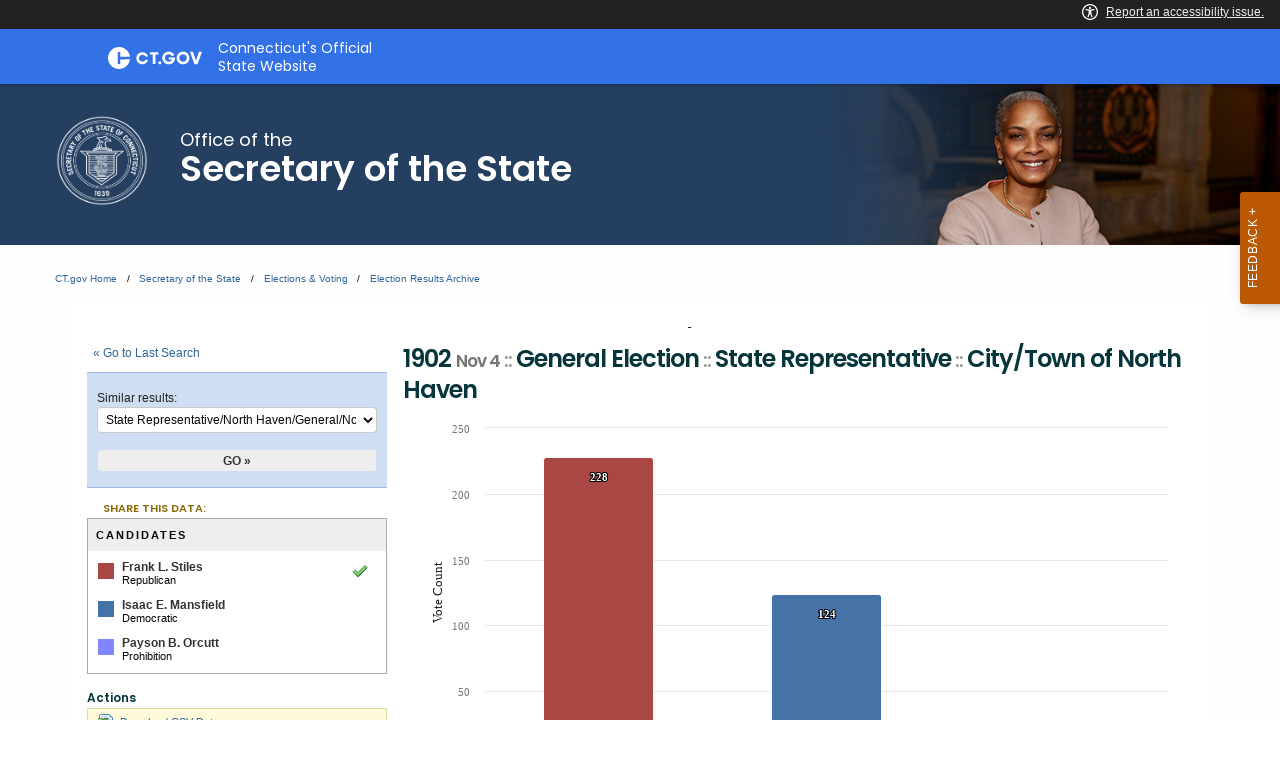

--- FILE ---
content_type: text/html; charset=UTF-8
request_url: https://electionhistory.ct.gov/eng/contests/jump_list/23906/
body_size: 623
content:
<div class="input select"><label for="contest_id">Similar results: </label><select name="data[contest_id]" id="contest_id">
<option value="">Choose one...</option>
<option value="14822">State Representative/North Haven/General/Nov 6, 1962</option>
<option value="15049">State Representative/North Haven/General/Nov 8, 1960</option>
<option value="15844">State Representative/North Haven/General/Nov 4, 1958</option>
<option value="16066">State Representative/North Haven/General/Nov 6, 1956</option>
<option value="16414">State Representative/North Haven/General/Nov 2, 1954</option>
<option value="16629">State Representative/North Haven/General/Nov 4, 1952</option>
<option value="16974">State Representative/North Haven/General/Nov 7, 1950</option>
<option value="17312">State Representative/North Haven/General/Nov 2, 1948</option>
<option value="17659">State Representative/North Haven/General/Nov 5, 1946</option>
<option value="17995">State Representative/North Haven/General/Nov 7, 1944</option>
<option value="18335">State Representative/North Haven/General/Nov 3, 1942</option>
<option value="18644">State Representative/North Haven/General/Nov 5, 1940</option>
<option value="18950">State Representative/North Haven/General/Nov 8, 1938</option>
<option value="19241">State Representative/North Haven/General/Nov 3, 1936</option>
<option value="19580">State Representative/North Haven/General/Nov 6, 1934</option>
<option value="19912">State Representative/North Haven/General/Nov 8, 1932</option>
<option value="20583">State Representative/North Haven/General/Nov 4, 1930</option>
<option value="20245">State Representative/North Haven/General/Nov 6, 1928</option>
<option value="20976">State Representative/North Haven/General/Nov 2, 1926</option>
<option value="21307">State Representative/North Haven/General/Nov 4, 1924</option>
<option value="21647">State Representative/North Haven/General/Nov 7, 1922</option>
<option value="22378">State Representative/North Haven/General/Nov 2, 1920</option>
<option value="21948">State Representative/North Haven/General/Nov 5, 1918</option>
<option value="22165">State Representative/North Haven/General/Nov 7, 1916</option>
<option value="22602">State Representative/North Haven/General/Nov 3, 1914</option>
<option value="22816">State Representative/North Haven/General/Nov 5, 1912</option>
<option value="23253">State Representative/North Haven/General/Nov 8, 1910</option>
<option value="23031">State Representative/North Haven/General/Nov 3, 1908</option>
<option value="23476">State Representative/North Haven/General/Nov 6, 1906</option>
<option value="23692">State Representative/North Haven/General/Nov 8, 1904</option>
<option value="23906" selected="selected">State Representative/North Haven/General/Nov 4, 1902</option>
<option value="24071">State Representative/North Haven/General/Nov 6, 1900</option>
<option value="24281">State Representative/North Haven/General/Nov 8, 1898</option>
<option value="24530">State Representative/North Haven/General/Nov 3, 1896</option>
<option value="24704">State Representative/North Haven/General/Nov 6, 1894</option>
</select></div>  
  <div class="submit"><input id="btn_go_contest" type="submit" value="Go &raquo;"/></div>  
  <script type="text/javascript">
	$('#btn_go_contest').bind('click',function(Event) {
		var id = $('select#contest_id').val();
		
		if(!id) { return false; }
		
		window.location = ___('/contests/view/'+id+'/');
		
	});
  </script>
